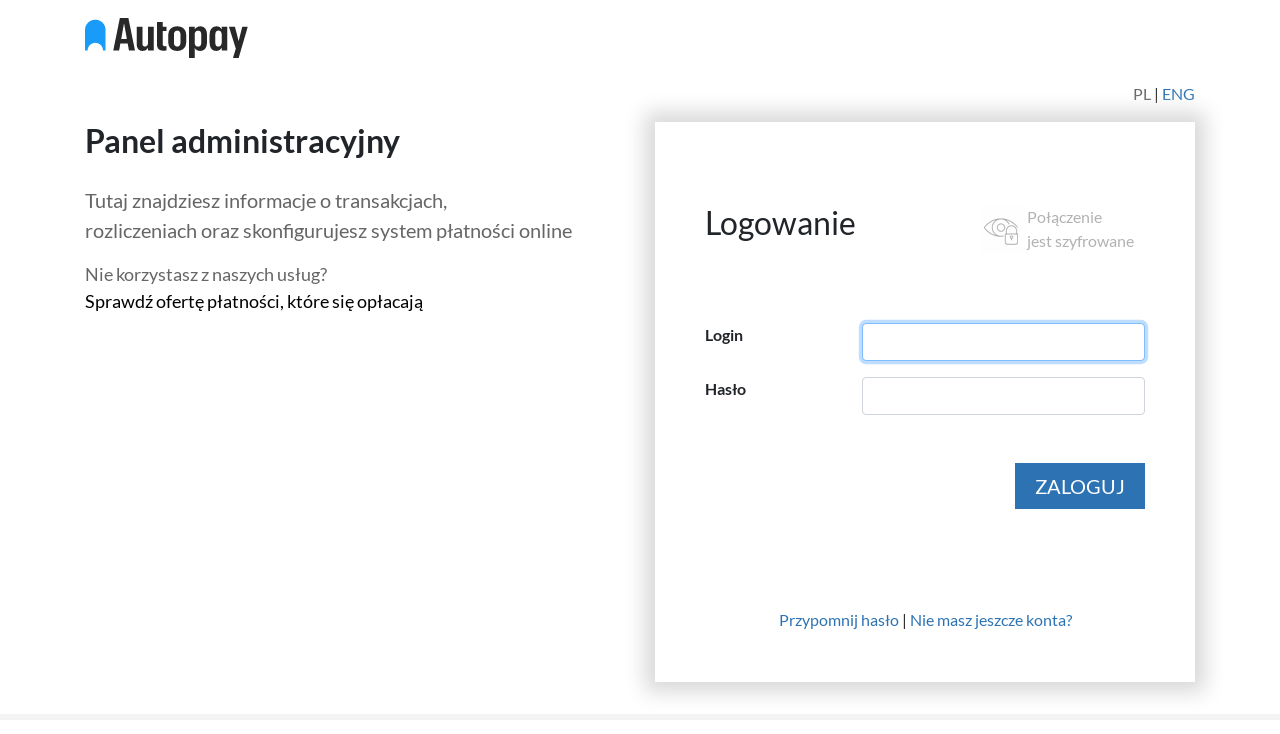

--- FILE ---
content_type: text/html; charset=UTF-8
request_url: https://testportal.autopay.eu/admin/login
body_size: 1993
content:
<!DOCTYPE html><html lang="pl_PL"><head><meta charset="utf-8"><meta http-equiv="X-UA-Compatible" content="IE=edge"><meta name="robots" content="no-index,no-follow"><meta name="viewport" content="initial-scale=1.0,maximum-scale=1.0,user-scalable=0,width=device-width"><meta name="title" content=""><link nonce="AEKOWkQtfgMZH0ITOYxQnK5vRrI=" href="/build/images/autopay_favicon.818dbd46.png" rel="icon" type="image/x-icon"><title>Autopay Admin</title><link nonce="AEKOWkQtfgMZH0ITOYxQnK5vRrI=" href="/build/css/login_libs.7190ad08.css" rel="stylesheet" type="text/css"><link nonce="AEKOWkQtfgMZH0ITOYxQnK5vRrI=" href="/build/css/login_styles.30ce584e.css" rel="stylesheet" type="text/css"><script nonce="AEKOWkQtfgMZH0ITOYxQnK5vRrI=" src="/build/js/login_libs.477bac4b.js"></script></head><body class="fixed-navigation-menu "><div class="payment-site"><header class="navbar flex-navbar"><div class="container  logo-trademark-div"><span><a class="autopay-logo" href="https://autopay.eu"><img src="/build/images/login/autopay_logo.04f469d4.svg" alt="logo"></a></span></div></header><div class="wrap"><div class="container"></div><div class="language-wrapper"><div class="container"><div class="locale-switch"><a href="/admin/login?_locale=pl_PL"
                               class="selected">PL</a>
                            &nbsp;|&nbsp;
                            <a href="/admin/login?_locale=en_US"
                               class="">ENG</a></div></div></div><div class="content-wrapper"><div class="container"><div class="row"><div class="col-12 col-md-4 col-lg-5 col-xl-6 title-section"><div><h2>Panel administracyjny</h2><p class="title-info">
                            Tutaj znajdziesz informacje o transakcjach,<br />
rozliczeniach oraz skonfigurujesz system płatności online<br /></p><p class="title-qa">
                            Nie korzystasz z naszych usług? <br><a class="title-section-link" href="https://autopay.pl/oferta/platnosci-online"
                               class="bold">Sprawdź ofertę płatności, które się opłacają
                            </a></p></div></div><div class="col-12 col-md-8 col-lg-7 col-xl-6"><div class="content-section"><div class="section-title-with-security"><h2>Logowanie</h2><div class="security-wrapper"><img src="/build/images/login/eye-lock-min.143bfd46.png" alt="security"><div class="security-text-container"><div>Połączenie<br />
jest szyfrowane<br /></div></div></div></div><div class="form-wrapper"><form action="/admin/logincheck" method="post" class="login-form"><div class="form-group row login-row"><div class="col-12 col-sm-4 col-md-4 col-lg-4 col-xl-4"><label>Login</label></div><div class="col-12 col-sm-8 col-md-8 col-lg-8 col-xl-8"><input type="text" id="login_username" name="login[username]" class="form-control" autocomplete="off" autofocus="autofocus" /></div></div><div class="form-group row login-row"><div class="col-12 col-sm-4 col-md-4 col-lg-4 col-xl-4"><label>Hasło</label></div><div class="col-12 col-sm-8 col-md-8 col-lg-8 col-xl-8"><input type="password" id="login_password" name="login[password]" class="form-control" autocomplete="off" /></div></div><div class="form-group submit-button"><input type="hidden" id="login__token" name="login[_token]" value="50f03213fc91.Sy1d8tkVwKfcJyXXOij5R1L88Mmb-huKJyAwFuXI-es.c0k5lpxCq_eSY0qGUUefCSeMn6XXuCrNeFpHcYukgIw_fjLHo17x9YoTaA" /><div class="button-wrapper text-right"><button class="btn-lg btn-primary rounded-0" type="submit">ZALOGUJ</button></div></div></form></div><div class="content-links-wrapper"><a href="/admin/reset-password/">Przypomnij hasło</a>
                            &nbsp;
                            <span class="line-separator">|&nbsp;</span><a href="https://autopay.eu/eng/contact">Nie masz jeszcze konta?</a></div></div></div></div></div></div><div class="info-wrapper"><div class="container"><div class="row justify-content-between"><div class="col-12 col-md-6 col-lg-5"><p class="info-one">
                                Mamy certyfikat PCI DSS i działamy zgodnie z normą ISO 27001. Nasze rozwiązania spełniają wymogi branżowych regulatorów: NBP, KNF i UODO.
                            </p></div><div class="col-12 col-md-6 col-lg-6"><p class="info-two">
                                Autopay S.A. jest krajową instytucją płatniczą nadzorowaną przez Komisję Nadzoru Finansowego (KNF) i posiada zgodę Narodowego Banku Polskiego (NBP) na prowadzenie Systemu Płatności BlueCash.
                            </p></div></div></div></div></div><footer><div class="contact-wrapper"><div class="container"><div class="contact-box"><p>KONTAKT Z NAMI</p><a href="tel:48587604859">(+48) 58 7604 859</a></div></div></div><div class="links-wrapper"><div class="container"><div class="bluemedia-copyright"><span class="copy">©</span>
                        Autopay 2026
                        <a href="https://autopay.pl/storage/app/media/Autopay_pl/Dokumenty/polityka-prywatnosci.pdf" target="_blank" rel="noopener">Polityka prywatności i cookies</a></div></div></div></footer></div></body></html>

--- FILE ---
content_type: text/css
request_url: https://testportal.autopay.eu/build/css/login_styles.30ce584e.css
body_size: 1631
content:
@font-face{font-display:auto;font-family:XXIICentarRegular;font-style:normal;font-weight:400;src:url(/build/fonts/xxiicentarregular-webfont.8d38c02a.eot);src:url(/build/fonts/xxiicentarregular-webfont.8d38c02a.eot?#iefix) format("embedded-opentype"),url(/build/fonts/xxiicentarregular-webfont.c2c62051.woff) format("woff"),url(/build/fonts/xxiicentarregular-webfont.fcd95b14.ttf) format("truetype"),url(/build/images/xxiicentarregular-webfont.eb44c34e.svg) format("svg")}@font-face{font-display:auto;font-family:Lato;font-style:normal;font-weight:300;src:url(/build/fonts/lato-light.90ad6a85.eot);src:url(/build/fonts/lato-light.90ad6a85.eot?#iefix) format("embedded-opentype"),url(/build/fonts/lato-light.ed48dd88.woff) format("woff")}@font-face{font-display:auto;font-family:LatoRegular;font-style:normal;font-weight:400;src:url(/build/fonts/lato-regular.c4a63245.eot);src:url(/build/fonts/lato-regular.c4a63245.eot?#iefix) format("embedded-opentype"),url(/build/fonts/lato-regular.9a161ea9.woff) format("woff")}@font-face{font-display:auto;font-family:LatoBold;font-style:normal;font-weight:700;src:url(/build/fonts/lato-bold.60342240.eot);src:url(/build/fonts/lato-bold.60342240.eot?#iefix) format("embedded-opentype"),url(/build/fonts/lato-bold.d1fcaa13.woff) format("woff")}body,html{font-family:LatoRegular,Arial,sans-serif}header{background-color:#fff}header .bm-logo{height:29px;width:254px}header .autopay-logo,header .bm-logo{background-repeat:no-repeat;background-size:contain;display:block;outline:0}header .autopay-logo{height:40px;width:163px}header .autopay-logo img,header .bm-logo img{height:100%}header .logo-trademark-div{align-items:center;display:flex;flex-direction:row;gap:5px;justify-content:flex-start!important;margin-top:10px}header .bluemedia_trademark{font-family:Verdana,serif;font-size:25px}.content-section,.content-section-confirmation{background-color:#fff;box-shadow:0 0 20px 10px #d8d8d8;display:flex;flex-direction:column;justify-content:space-between;padding:50px}.links-wrapper{align-items:center;display:flex;flex-direction:row;justify-content:center}@media (min-width:768px){.links-wrapper{margin-top:2em}.content-section{min-height:35em}.content-section-confirmation{min-height:30em}}.section-title-with-security{display:flex;justify-content:space-between;margin-top:2em}.section-title-with-security h5{font-family:LatoBold,Arial,sans-serif}.section-title-wrapper{display:flex;justify-content:center}.confirmation-wrapper{margin-top:2em}.error{color:#a94442;margin-bottom:-5px;padding-left:25px!important}.error ul{margin-bottom:2px;padding-left:20px!important}.errors input,.errors select,.errors textarea{border-color:#a94442}.line-separator{display:none}.language-wrapper .container{display:flex;justify-content:flex-end}.language-wrapper .container .locale-switch{align-items:flex-end;display:flex;justify-content:flex-end}.wrap{min-height:calc(100vh - 600px)}@media (min-width:768px){.confirmation-wrapper{margin-top:0}.wrap{margin-top:1em}.line-separator:not(.long-text){display:inline}header .logo-trademark-div{gap:15px}}.info-wrapper{background-color:#f4f4f4;padding:30px 15px 20px}.info-wrapper p.info-one{color:#000;font-family:LatoBold,Arial,sans-serif}.content-wrapper{margin-bottom:2em;margin-top:1em}.content-wrapper .title-section{display:flex;flex-direction:column;justify-content:space-between;padding-bottom:1em}.button-wrapper button{padding-left:20px;padding-right:20px}.content-wrapper .title-section h2{font-family:LatoBold,Arial Black,sans-serif;margin-bottom:1em}.content-links-wrapper{display:flex;flex-direction:column;flex-wrap:wrap;justify-content:center;margin-top:30px}@media (min-width:768px){.content-wrapper .title-section{margin-bottom:2em}.content-wrapper .title-section p.title-info{font-size:20px}.content-wrapper .title-section p.title-qa{font-size:18px}.content-wrapper .title-section h2{margin-bottom:25px}.content-links-wrapper{flex-direction:row}.alert{margin-left:auto;margin-right:auto;max-width:50%}}footer .contact-wrapper{background-color:#798388;padding:10px 0}footer .contact-wrapper .container{justify-content:flex-end}footer .contact-wrapper .container .contact-box{align-items:flex-end;display:flex;justify-content:flex-end}footer .contact-wrapper .container .contact-box p,footer .contact-wrapper .container .contact-box span{color:#fff;text-transform:uppercase}footer .contact-wrapper .container .contact-box p{font-family:LatoBold,Arial,sans-serif;font-size:20px;margin-bottom:0;margin-right:3px}@media (min-width:340px){footer .contact-wrapper .container .contact-box p{margin-right:10px}}footer .contact-wrapper .container .contact-box a,footer .contact-wrapper .container .contact-box span{font-size:14px}footer .contact-wrapper .container .contact-box a{color:#fff;margin-bottom:5px;text-decoration:none}footer .contact-wrapper .container .contact-box a:hover{color:#fff}footer .links-wrapper{align-items:center;background-color:#fff;color:#666;flex-direction:column-reverse;justify-content:center}footer .links-wrapper .container .bluemedia-copyright{color:grey;font-family:XXIICentarRegular,LatoRegular,Arial,sans-serif;font-size:12px}footer .links-wrapper .container .bluemedia-copyright .copy{position:relative;top:-2px}footer .links-wrapper .container .bluemedia-copyright a{color:#0071b7;text-decoration:none}footer .container{display:flex}p{color:#666}a.title-section-link{color:#000}a.title-section-link:hover{color:#005eb8;text-decoration:none}a{color:#2d73b4;transition:color .3s}a:hover{color:#005eb8;text-decoration:none}a.selected{color:#666}.btn-primary{background-color:#2d73b4;border:none;color:#fff}.btn-primary:hover{background-color:#005eb8;border:none;color:#fff}.btn-primary.focus,.btn-primary:focus{box-shadow:0 0 0 .1rem #2d73b4;outline:0}.submit-button{margin-top:1em}.login-form{margin-top:2em}.login-row label:not(.password-validator){font-family:LatoBold,Arial,sans-serif;margin-bottom:0}.centered-form-field{display:flex;justify-content:center}.security-wrapper{display:none}.security-text-container{color:#b2b2b2}.confirmation-wrapper p{font-size:16px}.errorDesc,.privacy-wrapper{display:inline-block;line-height:normal;text-transform:none}.alert-wrapper{display:flex;justify-content:center;margin-bottom:.5em}@media (min-width:768px){.submit-button{margin-top:3em}.form-wrapper{margin-bottom:3em;margin-top:2em}.security-wrapper{align-items:center;display:flex;flex-direction:row;justify-content:center;min-width:180px}}

--- FILE ---
content_type: image/svg+xml
request_url: https://testportal.autopay.eu/build/images/login/autopay_logo.04f469d4.svg
body_size: 3151
content:
<?xml version="1.0" encoding="UTF-8" standalone="no"?>
<svg
   viewBox="0 0 1709 419"
   version="1.1"
   id="svg88"
   width="1709"
   height="419"
   xmlns="http://www.w3.org/2000/svg">
  <defs
     id="defs65">
    <style
       id="style63">.cls-1{fill:#fffff5;}.cls-2{fill:#199bfa;}.cls-3{fill:#282828;}</style>
  </defs>
  <g
     id="Layer_2"
     transform="matrix(1.0019017,0,0,1,-107.64441,-107.683)">
    <g
       id="g85">
      <path
         class="cls-2"
         d="m 322.79,233.21 c 0,-59.42 -46.49,-107.6 -107.6,-107.6 -61.11,0 -107.6,48.17 -107.6,107.6 v 0 215.19 h 26.9 c 0,-44.57 36.13,-80.7 80.7,-80.7 44.57,0 80.7,36.13 80.7,80.7 h 26.9 z"
         id="path67" />
      <g
         id="g83">
        <path
           class="cls-3"
           d="m 767.53,370.26 c 0,24.3 -13.82,36.21 -32.4,36.21 -18.58,0 -26.68,-10.48 -26.68,-32.88 v -174.4 h -59.08 v 182.02 c 0,48.6 24.78,71.47 60.99,71.47 29.54,0 47.65,-14.77 57.18,-35.26 v 30.97 h 59.08 v -249.2 h -59.08 v 171.06 z"
           id="path69" />
        <path
           class="cls-3"
           d="m 1073.13,194.91 c -54.32,0 -93.39,31.92 -93.39,93.39 v 71.95 c 0,60.51 39.07,92.44 92.91,92.44 53.84,0 94.82,-31.92 94.82,-93.39 v -71.95 c 0,-60.99 -39.55,-92.44 -94.35,-92.44 z m 34.78,166.77 c 0,30.5 -11.44,45.74 -34.78,45.74 -23.34,0 -34.31,-15.25 -34.31,-45.74 v -76.24 c 0,-30.97 11.91,-45.74 34.31,-45.74 22.4,0 34.78,14.77 34.78,46.22 z"
           id="path71" />
        <path
           class="cls-3"
           d="m 1539.2,227.79 c -9.05,-20.01 -25.73,-32.88 -53.37,-32.88 -41.93,0 -73.38,29.07 -73.38,89.58 v 79.1 c 0,60.51 29.54,89.1 70.52,89.1 28.59,0 46.7,-15.72 56.23,-35.74 v 31.45 h 59.08 V 199.2 h -59.08 z m 0.48,132.46 c 0,30.97 -13.34,47.17 -36.21,47.17 -20.01,0 -31.45,-12.39 -31.45,-42.88 v -81 c 0,-30.97 11.44,-44.31 32.88,-44.31 22.87,0 34.78,16.2 34.78,48.13 v 72.9 z"
           id="path73" />
        <path
           class="cls-3"
           d="m 472.58,107.72 -69.09,340.69 h 61.35 l 13.34,-74.81 h 76.24 l 13.34,74.81 H 630.9 L 561.81,107.72 h -89.22 z m 14.17,219.18 29.54,-164.39 29.54,164.39 h -59.09 z"
           id="path75" />
        <path
           class="cls-3"
           d="m 1314.24,194.91 c -28.59,0 -48.13,15.72 -58.13,34.78 v -30.5 h -59.08 v 327.08 h 59.08 V 419.81 c 8.58,19.06 28.11,32.88 55.75,32.88 43.36,0 72.9,-29.06 72.9,-89.1 v -80.53 c 0,-59.56 -28.11,-88.15 -70.52,-88.15 z m 10.96,169.15 c 0,30.02 -11.44,43.84 -33.35,43.84 -24.3,0 -36.21,-16.2 -36.21,-47.17 v -73.86 c 0,-30.97 13.34,-46.7 36.21,-46.7 20.97,0 33.35,11.91 33.35,42.88 v 81 z"
           id="path77" />
        <polygon
           class="cls-3"
           points="1677.8,199.2 1614.9,199.2 1686.85,428.39 1657.39,526.28 1716.67,526.28 1812.4,199.2 1754.51,199.2 1716.87,350.73 "
           id="polygon79" />
        <path
           class="cls-3"
           d="m 920.78,149.18 h -59.09 v 234.43 c 0,44.79 20.97,66.71 70.04,66.71 13.34,0 24.78,-1.91 29.54,-3.81 v -45.27 c -3.33,1.43 -10.48,2.38 -18.11,2.38 -15.25,0 -22.39,-7.62 -22.39,-24.78 V 242.57 h 40.5 v -43.36 h -40.5 v -50.03 z"
           id="path81" />
      </g>
    </g>
  </g>
</svg>
